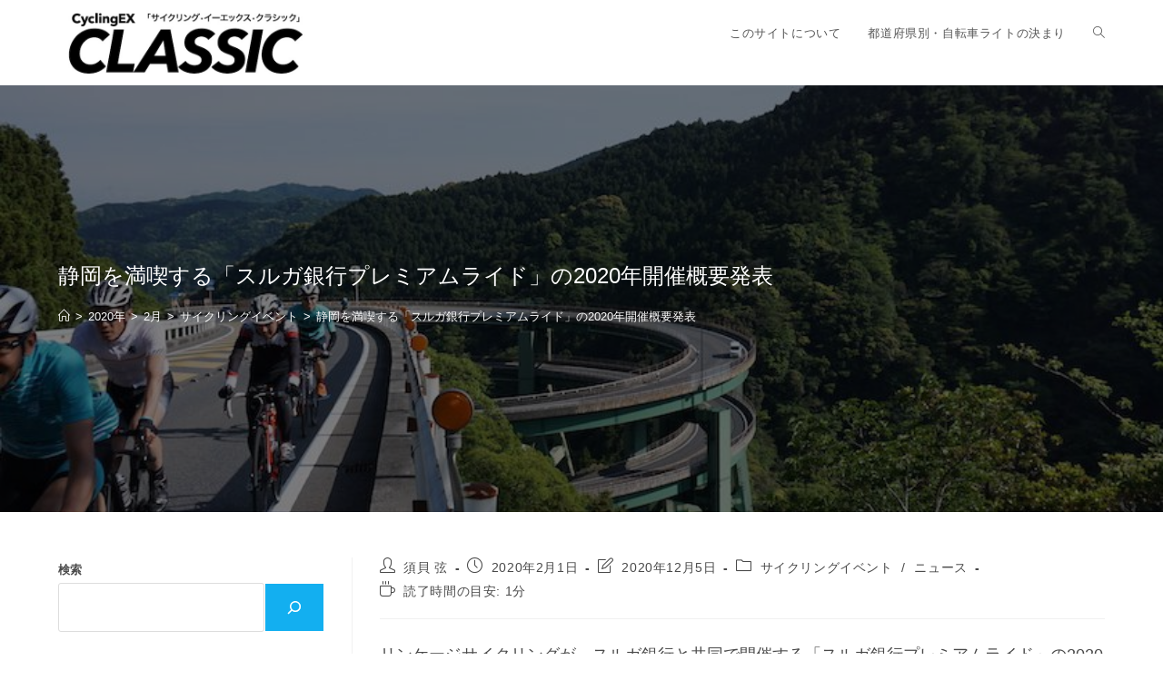

--- FILE ---
content_type: text/html; charset=utf-8
request_url: https://www.google.com/recaptcha/api2/aframe
body_size: 268
content:
<!DOCTYPE HTML><html><head><meta http-equiv="content-type" content="text/html; charset=UTF-8"></head><body><script nonce="3mvNetM6GK5Jl3GVUF4_kw">/** Anti-fraud and anti-abuse applications only. See google.com/recaptcha */ try{var clients={'sodar':'https://pagead2.googlesyndication.com/pagead/sodar?'};window.addEventListener("message",function(a){try{if(a.source===window.parent){var b=JSON.parse(a.data);var c=clients[b['id']];if(c){var d=document.createElement('img');d.src=c+b['params']+'&rc='+(localStorage.getItem("rc::a")?sessionStorage.getItem("rc::b"):"");window.document.body.appendChild(d);sessionStorage.setItem("rc::e",parseInt(sessionStorage.getItem("rc::e")||0)+1);localStorage.setItem("rc::h",'1769007457602');}}}catch(b){}});window.parent.postMessage("_grecaptcha_ready", "*");}catch(b){}</script></body></html>